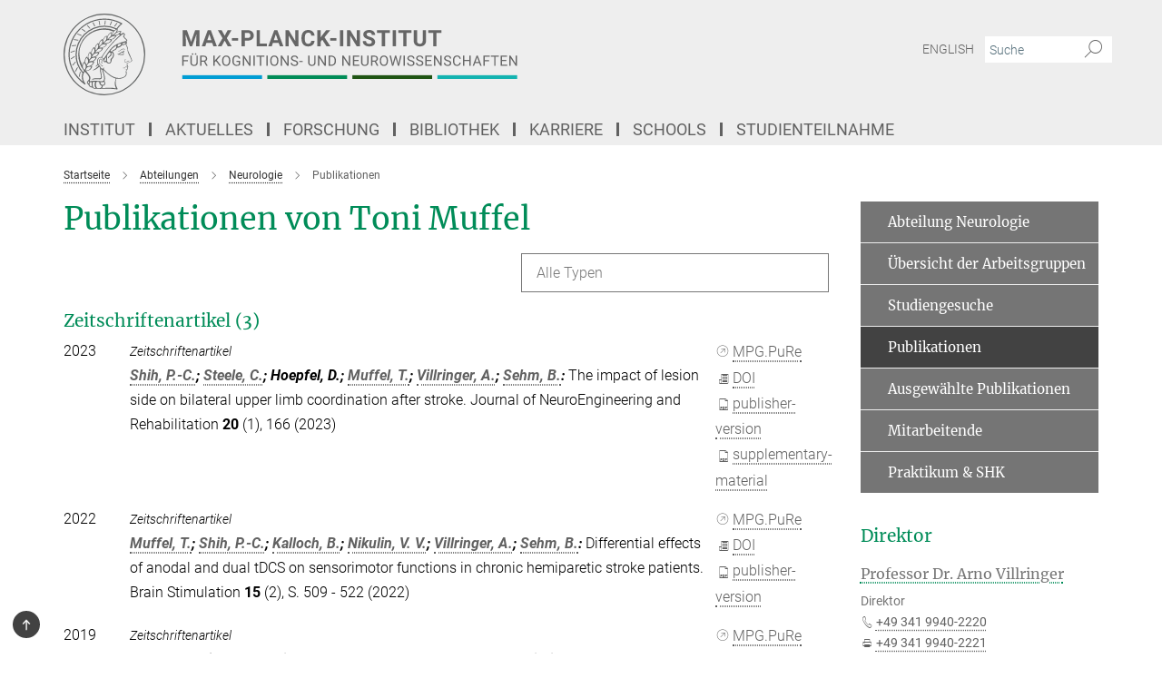

--- FILE ---
content_type: text/html; charset=utf-8
request_url: https://www.cbs.mpg.de/publication-search/14264?person=%2Fpersons%2Fresource%2Fpersons228063
body_size: 18215
content:
<!DOCTYPE html>
<html prefix="og: http://ogp.me/ns#" lang="de">
<head>
  <meta http-equiv="X-UA-Compatible" content="IE=edge">
  <meta content="width=device-width, initial-scale=1.0" name="viewport">
  <meta http-equiv="Content-Type" content="text/html; charset=utf-8"/>
  <title>Publikationen</title>
  
  <meta name="keywords" content="" /><meta name="description" content="" />
  <meta name="robots" content="nofollow" />

  
<meta property="og:title" content="Publikationen">
<meta property="og:description" content="">
<meta property="og:type" content="website">
<meta property="og:url" content="https://www.cbs.mpg.de/abteilungen/neurologie/publikationen">
<meta property="og:image" content="https://www.cbs.mpg.de/assets/og-logo-281c44f14f2114ed3fe50e666618ff96341055a2f8ce31aa0fd70471a30ca9ed.jpg">


  
  


  <meta name="msapplication-TileColor" content="#fff" />
<meta name="msapplication-square70x70logo" content="/assets/touch-icon-70x70-16c94b19254f9bb0c9f8e8747559f16c0a37fd015be1b4a30d7d1b03ed51f755.png" />
<meta name="msapplication-square150x150logo" content="/assets/touch-icon-150x150-3b1e0a32c3b2d24a1f1f18502efcb8f9e198bf2fc47e73c627d581ffae537142.png" />
<meta name="msapplication-wide310x150logo" content="/assets/touch-icon-310x150-067a0b4236ec2cdc70297273ab6bf1fc2dcf6cc556a62eab064bbfa4f5256461.png" />
<meta name="msapplication-square310x310logo" content="/assets/touch-icon-310x310-d33ffcdc109f9ad965a6892ec61d444da69646747bd88a4ce7fe3d3204c3bf0b.png" />
<link rel="apple-touch-icon" type="image/png" href="/assets/touch-icon-180x180-a3e396f9294afe6618861344bef35fc0075f9631fe80702eb259befcd682a42c.png" sizes="180x180">
<link rel="icon" type="image/png" href="/assets/touch-icon-32x32-143e3880a2e335e870552727a7f643a88be592ac74a53067012b5c0528002367.png" sizes="32x32">

  <link rel="preload" href="/assets/roboto-v20-latin-ext_latin_greek-ext_greek_cyrillic-ext_cyrillic-700-8d2872cf0efbd26ce09519f2ebe27fb09f148125cf65964890cc98562e8d7aa3.woff2" as="font" type="font/woff2" crossorigin="anonymous">
  
  
  
  <script>var ROOT_PATH = '/';var LANGUAGE = 'de';var PATH_TO_CMS = 'https://cbs.iedit.mpg.de';var INSTANCE_NAME = 'cbs';</script>
  
      <link rel="stylesheet" media="all" href="/assets/custom_gen/custom_cbs_responsive_live_gray-19a4e4ee4809f404124434f1be381cf937ee9e9dca7b1f7d9b7c885203270bf4.css" />
    <link rel="stylesheet" media="all" href="/assets/responsive/headerstylesheets/cbs-header-7c46bd1747b1ab9498bc3bd18bc514107397236c0f5641c92a84f2708c0c3460.css" />

<script>
  window.addEventListener("load", function() {
    var linkElement = document.createElement("link");
    linkElement.rel="stylesheet";
    linkElement.href="/assets/katex/katex-4c5cd0d7a0c68fd03f44bf90378c50838ac39ebc09d5f02a7a9169be65ab4d65.css";
    linkElement.media="all";
    document.head.appendChild(linkElement);
  });
</script>


  

  

  <script>
  if(!window.DCLGuard) {
    window.DCLGuard=true;
  }
</script>
<script type="module">
//<![CDATA[
document.body.addEventListener('Base',function(){  (function (global) {
    if (global.MpgApp && global.MpgApp.object) {
      global.MpgApp.object.id = +'14264';
    }
  }(window));
});
/*-=deferred=-*/
//]]>
</script>
  <link rel="canonical" href="https://www.cbs.mpg.de/abteilungen/neurologie/publikationen" />


  
  <meta name="csrf-param" content="authenticity_token" />
<meta name="csrf-token" content="z_ybim5wFamBnHNZStoqrqgrEDVE11mPfhQWNLCsWMpDhWr_ROoyDLwToqg6aWT31idME_kiLuVzJo1lyEQ19w" />
  <meta name="generator" content="JustRelate CX Cloud (www.justrelate.com)" />
  
  
      <link rel="alternate" hreflang="en" href="https://www.cbs.mpg.de/departments/neurology/publications" />
    <link rel="alternate" hreflang="de" href="https://www.cbs.mpg.de/abteilungen/neurologie/publikationen" />


  
    <script type="module" >
      window.allHash = { 'manifest':'/assets/manifest-04024382391bb910584145d8113cf35ef376b55d125bb4516cebeb14ce788597','responsive/modules/display_pubman_reference_counter':'/assets/responsive/modules/display_pubman_reference_counter-8150b81b51110bc3ec7a4dc03078feda26b48c0226aee02029ee6cf7d5a3b87e','responsive/modules/video_module':'/assets/responsive/modules/video_module-231e7a8449475283e1c1a0c7348d56fd29107c9b0d141c824f3bd51bb4f71c10','responsive/live/annual_report_overview':'/assets/responsive/live/annual_report_overview-f7e7c3f45d3666234c0259e10c56456d695ae3c2df7a7d60809b7c64ce52b732','responsive/live/annual_review_overview':'/assets/responsive/live/annual_review_overview-49341d85de5d249f2de9b520154d516e9b4390cbf17a523d5731934d3b9089ec','responsive/live/deferred-picture-loader':'/assets/responsive/live/deferred-picture-loader-088fb2b6bedef1b9972192d465bc79afd9cbe81cefd785b8f8698056aa04cf93','responsive/live/employee':'/assets/responsive/live/employee-ac8cd3e48754c26d9eaf9f9965ab06aca171804411f359cbccd54a69e89bc31c','responsive/live/employee_landing_page':'/assets/responsive/live/employee_landing_page-ac8cd3e48754c26d9eaf9f9965ab06aca171804411f359cbccd54a69e89bc31c','responsive/live/employee_search':'/assets/responsive/live/employee_search-47a41df3fc7a7dea603765ad3806515b07efaddd7cf02a8d9038bdce6fa548a1','responsive/live/event_overview':'/assets/responsive/live/event_overview-817c26c3dfe343bed2eddac7dd37b6638da92babec077a826fde45294ed63f3c','responsive/live/gallery_overview':'/assets/responsive/live/gallery_overview-459edb4dec983cc03e8658fafc1f9df7e9d1c78786c31d9864e109a04fde3be7','responsive/live/institute_page':'/assets/responsive/live/institute_page-03ec6d8aaec2eff8a6c1522f54abf44608299523f838fc7d14db1e68d8ec0c7a','responsive/live/institutes_map':'/assets/responsive/live/institutes_map-588c0307e4a797238ba50134c823708bd3d8d640157dc87cf24b592ecdbd874e','responsive/live/job_board':'/assets/responsive/live/job_board-0db2f3e92fdcd350960e469870b9bef95adc9b08e90418d17a0977ae0a9ec8fd','responsive/live/newsroom':'/assets/responsive/live/newsroom-c8be313dabf63d1ee1e51af14f32628f2c0b54a5ef41ce999b8bd024dc64cad2','responsive/live/organigramm':'/assets/responsive/live/organigramm-18444677e2dce6a3c2138ce8d4a01aca7e84b3ea9ffc175b801208634555d8ff','responsive/live/research_page':'/assets/responsive/live/research_page-c8be313dabf63d1ee1e51af14f32628f2c0b54a5ef41ce999b8bd024dc64cad2','responsive/live/science_gallery_overview':'/assets/responsive/live/science_gallery_overview-5c87ac26683fe2f4315159efefa651462b87429147b8f9504423742e6b7f7785','responsive/live/tabcard':'/assets/responsive/live/tabcard-be5f79406a0a3cc678ea330446a0c4edde31069050268b66ce75cfda3592da0d','live/advent_calendar':'/assets/live/advent_calendar-4ef7ec5654db2e7d38c778dc295aec19318d2c1afcbbf6ac4bfc2dde87c57f12','live/employee':'/assets/live/employee-fb8f504a3309f25dbdd8d3cf3d3f55c597964116d5af01a0ba720e7faa186337','live/employee_landing_page':'/assets/live/employee_landing_page-fb8f504a3309f25dbdd8d3cf3d3f55c597964116d5af01a0ba720e7faa186337','live/gallery_overview':'/assets/live/gallery_overview-18a0e0553dd83304038b0c94477d177e23b8b98bff7cb6dd36c7c99bf8082d12','live/podcast_page':'/assets/live/podcast_page-fe7023d277ed2b0b7a3228167181231631915515dcf603a33f35de7f4fd9566f','live/video_page':'/assets/live/video_page-62efab78e58bdfd4531ccfc9fe3601ea90abeb617a6de220c1d09250ba003d37','responsive/mpg_common/live/dropdown_list':'/assets/responsive/mpg_common/live/dropdown_list-71372d52518b3cb50132756313972768fdec1d4fa3ffa38e6655696fe2de5c0b','responsive/mpg_common/live/event_calendar':'/assets/responsive/mpg_common/live/event_calendar-719dd7e7333c7d65af04ddf8e2d244a2646b5f16d0d7f24f75b0bb8c334da6a5','responsive/mpg_common/live/event_registration':'/assets/responsive/mpg_common/live/event_registration-e6771dca098e37c2858ff2b690497f83a2808b6c642e3f4540e8587e1896c84e','responsive/mpg_common/live/expandable':'/assets/responsive/mpg_common/live/expandable-e2143bde3d53151b5ff7279eaab589f3fefb4fd31278ca9064fd6b83b38d5912','responsive/mpg_common/live/gallery_youtube_video':'/assets/responsive/mpg_common/live/gallery_youtube_video-b859711b59a5655b5fa2deb87bd0d137460341c3494a5df957f750c716970382','responsive/mpg_common/live/interactive_table':'/assets/responsive/mpg_common/live/interactive_table-bff65d6297e45592f8608cd64814fc8d23f62cb328a98b482419e4c25a31fdde','responsive/mpg_common/live/intersection-observer':'/assets/responsive/mpg_common/live/intersection-observer-9e55d6cf2aac1d0866ac8588334111b664e643e4e91b10c5cbb42315eb25d974','responsive/mpg_common/live/main_menu':'/assets/responsive/mpg_common/live/main_menu-43966868573e0e775be41cf218e0f15a6399cf3695eb4297bae55004451acada','responsive/mpg_common/live/news_publication_overview':'/assets/responsive/mpg_common/live/news_publication_overview-d1aae55c18bfd7cf46bad48f7392e51fc1b3a3b887bc6312a39e36eaa58936fa','responsive/mpg_common/live/reverse':'/assets/responsive/mpg_common/live/reverse-9d6a32ce7c0f41fbc5249f8919f9c7b76cacd71f216c9e6223c27560acf41c8b','responsive/mpg_common/live/shuffle':'/assets/responsive/mpg_common/live/shuffle-14b053c3d32d46209f0572a91d3240487cd520326247fc2f1c36ea4d3a6035eb','responsive/mpg_common/live/slick_lazyloader':'/assets/responsive/mpg_common/live/slick_lazyloader-ea2704816b84026f362aa3824fcd44450d54dffccb7fca3c853d2f830a5ce412','responsive/mpg_common/live/video':'/assets/responsive/mpg_common/live/video-55b7101b2ac2622a81eba0bdefd94b5c5ddf1476b01f4442c3b1ae855b274dcf','responsive/mpg_common/live/youtube_extension':'/assets/responsive/mpg_common/live/youtube_extension-2b42986b3cae60b7e4153221d501bc0953010efeadda844a2acdc05da907e90f','preview/_pdf_sorting':'/assets/preview/_pdf_sorting-8fa7fd1ef29207b6c9a940e5eca927c26157f93f2a9e78e21de2578e6e06edf0','preview/advent_calendar':'/assets/preview/advent_calendar-4ef7ec5654db2e7d38c778dc295aec19318d2c1afcbbf6ac4bfc2dde87c57f12','preview/annual_review_search':'/assets/preview/annual_review_search-8fa7fd1ef29207b6c9a940e5eca927c26157f93f2a9e78e21de2578e6e06edf0','preview/edit_overlays':'/assets/preview/edit_overlays-cef31afd41d708f542672cc748b72a6b62ed10df9ee0030c11a0892ae937db70','preview/employee':'/assets/preview/employee-fb8f504a3309f25dbdd8d3cf3d3f55c597964116d5af01a0ba720e7faa186337','preview/employee_landing_page':'/assets/preview/employee_landing_page-fb8f504a3309f25dbdd8d3cf3d3f55c597964116d5af01a0ba720e7faa186337','preview/gallery_overview':'/assets/preview/gallery_overview-ca27fbd8e436a0f15e28d60a0a4a5861f7f9817b9cb44cb36ae654ebe03eec2a','preview/lodash':'/assets/preview/lodash-01fbab736a95109fbe4e1857ce7958edc28a78059301871a97ed0459a73f92d2','preview/overlay':'/assets/preview/overlay-4b3006f01cc2a80c44064f57acfdb24229925bbf211ca5a5e202b0be8cd2e66e','preview/overlay_ajax_methods':'/assets/preview/overlay_ajax_methods-0cceedf969995341b0aeb5629069bf5117896d2b053822e99f527e733430de65','preview/pdf_overview':'/assets/preview/pdf_overview-8fa7fd1ef29207b6c9a940e5eca927c26157f93f2a9e78e21de2578e6e06edf0','preview/podcast_page':'/assets/preview/podcast_page-8b696f28fe17c5875ac647a54463d6cf4beda5fa758ba590dd50d4f7d11e02a0','preview/preview':'/assets/preview/preview-7d20d27ffa274bf0336cbf591613fbbffd4fa684d745614240e81e11118b65c2','preview/science_gallery_overview':'/assets/preview/science_gallery_overview-00600feadb223d3b4cb5432a27cc6bee695f2b95225cb9ecf2e9407660ebcc35','preview/video_page':'/assets/preview/video_page-5359db6cf01dcd5736c28abe7e77dabdb4c7caa77184713f32f731d158ced5a8','preview_manifest':'/assets/preview_manifest-04024382391bb910584145d8113cf35ef376b55d125bb4516cebeb14ce788597','editmarker':'/assets/editmarker-b8d0504e39fbfef0acc731ba771c770852ec660f0e5b8990b6d367aefa0d9b9c','live':'/assets/live-4aa8e228b0242df1d2d064070d3be572a1ad3e67fe8c70b092213a5236b38737','print':'/assets/print-08c7a83da7f03ca9674c285c1cc50a85f44241f0bcef84178df198c8e9805c3c','mpg_base':'/assets/mpg_base-161fbafcd07f5fc9b56051e8acd88e712c103faef08a887e51fdcf16814b7446','mpg_fouc':'/assets/mpg_fouc-e8a835d89f91cf9c99be7a651f3ca1d04175934511621130554eef6aa910482c','mpg_amd':'/assets/mpg_amd-7c9ab00ac1b3a8c78cac15f76b6d33ed50bb1347cea217b0848031018ef80c94','mpg_amd_bundle':'/assets/mpg_amd_bundle-932e0d098e1959a6b4654b199e4c02974ab670115222c010a0bcc14756fce071','responsive/friendlycaptcha/widget.module.min':'/assets/responsive/friendlycaptcha/widget.module.min-19cabfb2100ce6916acaa628a50895f333f8ffb6a12387af23054565ee2122f2','responsive/honeybadger.min':'/assets/responsive/honeybadger.min-213763a8258237e8c4d12f0dbd98d8a966023b02f7433c1a05c1bace6ef120ec','responsive_live':'/assets/responsive_live-d4b4a938cbf67a69dc6ba9767c95bb10486874f069e457abc2ad6f53c7126fac','katex/katex':'/assets/katex/katex-ca9d4097b1925d5d729e5c4c7ffcdb44112ba08c53e7183feb26afa6927cc4fd','responsive/tsmodules/cashew':'/assets/responsive/tsmodules/cashew-f2b3a6f988f933937212c2239a5008703225511ab19b4a6d6cbead2e9904ae21','responsive/tsmodules/datahandler':'/assets/responsive/tsmodules/datahandler-18b09253aa824ba684b48d41aea5edb6321851210404bdc3c47922c961181980','responsive/tsmodules/edit-menu':'/assets/responsive/tsmodules/edit-menu-ed8038730fbc4b64d700f28f3ccdcc8c33cc558e1182af3f37b6b4374a3ad3b6','responsive/tsmodules/edit':'/assets/responsive/tsmodules/edit-80ca9b5137f2eeb575e45f3ff1fd611effb73bd27d9f920d5f758c27a4212067','responsive/tsmodules/image-information':'/assets/responsive/tsmodules/image-information-2766379bd0ae7c612169084e5437d5662006eec54acbecba9f83ac8773ac20fa','responsive/tsmodules/languages':'/assets/responsive/tsmodules/languages-33d886fa0f8a758ac8817dfaf505c136d22e86a95988298f3b14cf46c870a586','responsive/tsmodules/menu':'/assets/responsive/tsmodules/menu-dc7cee42b20a68a887e06bb1979d6ecc601ff8dd361b80cc6a8190e33ab7f005','responsive/tsmodules/notify':'/assets/responsive/tsmodules/notify-44b67b61195156d3827af8dfd00797cd327f013dc404720659f2d3da19cf6f77','responsive/tsmodules/virtual-form':'/assets/responsive/tsmodules/virtual-form-31974440dbd9f79534149b9376a63b1f2e0b542abb5ba898e4fbaeef377d66ca' }
    </script>
    <script type="module">
//<![CDATA[
document.body.addEventListener('AMD',function(){    requirejs.config({
      waitSeconds:0,
      paths: allHash
    })
});
/*-=deferred=-*/
//]]>
</script></head>

 <body class="cbs publication_search green_page language-de" id="top">
  
  
  

<header class="navbar hero navigation-on-bottom">

  <div class="container remove-padding header-main-container">


    <div class="navbar-header">
        <a class="navbar-brand mpg-icon mpg-icon-logo language-de language-degray" aria-label="Logo Max-Planck-Institut für Kognitions- und Neurowissenschaften, zur Startseite" href="/de"></a>
    </div>

    <div class="lang-search">
      <div class="collapse navbar-collapse bs-navbar-collapse">
        <ul class="hidden-xs hidden-sm nav navbar-nav navbar-right navbar-meta">
          <li class="language-switcher-links">
            <li class="flag">
    <a class="icon_flag_en" href="/publication-search/14276?person=%2Fpersons%2Fresource%2Fpersons228063">English</a>
</li>


          </li>
          <li>
            <form class="navbar-form navbar-left search-field hidden-xs" role="search" action="/2519/suchergebnis" accept-charset="UTF-8" method="get">
  <div class="form-group noindex">
    <input class="form-control searchfield"
      name="searchfield"
      placeholder="Suche"
      value=""
      type="search"
      aria-label="Bitte geben Sie einen Suchbegriff ein."
    />
    <button class="btn btn-default searchbutton" aria-label="Suche">
      <i class="mpg-icon mpg-icon-search" role="img" aria-hidden="true"></i>
    </button>
  </div>
</form>
          </li>
          <li>
            
          </li>

        </ul>
      </div>
    </div>


    <div class="navbar-title-wrapper">

      <nav class="navbar navbar-default" aria-label="Hauptnavigation">
        <div class="navbar-header">
          <div class="visible-xs visible-sm">
            <button class="nav-btn navbar-toggle" type="button" data-toggle="collapse" data-target="#main-navigation-container" aria-haspopup="true" aria-expanded="false" aria-label="Hauptnavigations-Schalter">
              <svg width="40" height="40" viewBox="-25 -25 50 50">
                <circle cx="0" cy="0" r="25" fill="none"/>
                <rect class="burgerline-1" x="-15" y="-12" width="30" height="4" fill="black"/>
                <rect class="burgerline-2" x="-15" y="-2" width="30" height="4" fill="black"/>
                <rect class="burgerline-3" x="-15" y="8" width="30" height="4" fill="black"/>
              </svg>
            </button>
          </div>
        </div>

        <div class="collapse navbar-collapse js-navbar-collapse noindex" id="main-navigation-container">

          <div class="mobile-search-pwa-container">
            <div class="mobile-search-container">
              <form class="navbar-form navbar-left search-field visible-sm visible-xs mobile clearfix" role="search" action="/2519/suchergebnis" accept-charset="UTF-8" method="get">
  <div class="form-group noindex">
    <input class="form-control searchfield"
      name="searchfield"
      placeholder="Suche"
      value=""
      type="search"
      aria-label="Bitte geben Sie einen Suchbegriff ein."
    />
    <button class="btn btn-default searchbutton" aria-label="Suche">
      <i class="mpg-icon mpg-icon-search" role="img" aria-hidden="true"></i>
    </button>
  </div>
</form>
            </div>
              
          </div>

          
            <ul class="nav navbar-nav col-xs-12" id="main_nav" data-timestamp="2025-10-13T11:39:27.734Z">
<li class="dropdown mega-dropdown clearfix" tabindex="0" data-positioning="3">
<a class="main-navi-item dropdown-toggle undefined" id="Root-de.0">Institut<span class="arrow-dock"></span></a><a class="dropdown-toggle visible-xs visible-sm" data-no-bs-toggle="dropdown" role="button" aria-expanded="false" aria-controls="flyout-Root-de.0"><span class="mpg-icon mpg-icon-down2"></span></a><ul id="flyout-Root-de.0" class="col-xs-12 dropdown-menu  mega-dropdown-menu row">
<li class="col-xs-12 col-sm-4 menu-column"><ul class="main"><li class="dropdown-title">
<a href="/institut" id="Root-de.0.0.0">Über das Institut</a><ul>
<li><a href="/institut/organisation/uebersicht-und-struktur" id="Root-de.0.0.0.0">• Übersicht und Struktur</a></li>
<li><a href="/institut/organisation/leitung" id="Root-de.0.0.0.1">• Leitung</a></li>
<li><a href="/mitarbeitende" id="Root-de.0.0.0.2">• Mitarbeitende</a></li>
<li><a href="/service" id="Root-de.0.0.0.3">• Serviceeinheiten</a></li>
<li><a href="/beauftragte-personen" id="Root-de.0.0.0.4">• Beauftragte Personen</a></li>
<li><a href="/de/login-international-office" id="Root-de.0.0.0.5">• International Office</a></li>
</ul>
</li></ul></li>
<li class="col-xs-12 col-sm-4 menu-column"><ul class="main">
<li class="dropdown-title">
<a href="/institut/anreise" id="Root-de.0.1.0">Anreise</a><ul>
<li><a href="/institut/anreise/institut" id="Root-de.0.1.0.0">• Institut</a></li>
<li><a href="/institut/anreise/meg-gruppe" id="Root-de.0.1.0.1">• MEG-Gruppe</a></li>
<li><a href="/institut/anreise/tagesklinik" id="Root-de.0.1.0.2">• Tagesklinik</a></li>
</ul>
</li>
<li class="dropdown-title"><a href="/institut/gebaeude" id="Root-de.0.1.1">Gebäude</a></li>
<li class="dropdown-title"><a href="/institut/geschichte-und-profil" id="Root-de.0.1.2">Geschichte und Profil</a></li>
</ul></li>
<li class="col-xs-12 col-sm-4 menu-column"><ul class="main">
<li class="dropdown-title"><a href="/institut/technische-ausstattung" id="Root-de.0.2.0">Technische Ausstattung</a></li>
<li class="dropdown-title"><a href="/institut/software" id="Root-de.0.2.1">Software</a></li>
<li class="dropdown-title"><a href="/institut/pontius-stiftung" id="Root-de.0.2.2">Pontius-Stiftung</a></li>
</ul></li>
</ul>
</li>
<li class="dropdown mega-dropdown clearfix" tabindex="0" data-positioning="3">
<a class="main-navi-item dropdown-toggle undefined" id="Root-de.1"> Aktuelles<span class="arrow-dock"></span></a><a class="dropdown-toggle visible-xs visible-sm" data-no-bs-toggle="dropdown" role="button" aria-expanded="false" aria-controls="flyout-Root-de.1"><span class="mpg-icon mpg-icon-down2"></span></a><ul id="flyout-Root-de.1" class="col-xs-12 dropdown-menu  mega-dropdown-menu row">
<li class="col-xs-12 col-sm-4 menu-column"><ul class="main"><li class="dropdown-title">
<a href="/aktuelles/presse-und-oeffentlichkeitsarbeit" id="Root-de.1.0.0">Presse</a><ul><li><a href="/aktuelles/presse-und-oeffentlichkeitsarbeit/pressemeldungen" id="Root-de.1.0.0.0">• Pressemeldungen</a></li></ul>
</li></ul></li>
<li class="col-xs-12 col-sm-4 menu-column"><ul class="main"><li class="dropdown-title">
<a href="/wissenschaft-fuer-alle" id="Root-de.1.1.0">Wissenschaft für alle</a><ul>
<li><a href="/institut/forschung" id="Root-de.1.1.0.0">• Einblicke in unsere Forschung</a></li>
<li><a href="/schulportal" id="Root-de.1.1.0.1">• Schulportal</a></li>
<li><a href="/institut/forschungsberichte" id="Root-de.1.1.0.2">• Forschungsberichte</a></li>
<li><a href="/wissenschaft-fuer-alle/jahresberichte-kinderstudien" id="Root-de.1.1.0.3">• Jahresberichte – Labor für Kindersprachforschung</a></li>
<li><a href="/institut/publikationen" id="Root-de.1.1.0.4">• Publikationen</a></li>
<li><a href="/institut/jahrbuchbeitraege" id="Root-de.1.1.0.5">• Jahrbuch</a></li>
<li><a href="/aktuelles/presse-und-oeffentlichkeitsarbeit/max-planck-forschung" id="Root-de.1.1.0.6">• MaxPlanckForschung</a></li>
</ul>
</li></ul></li>
<li class="col-xs-12 col-sm-4 menu-column"><ul class="main">
<li class="dropdown-title"><a href="/aktuelles/veranstaltungen" id="Root-de.1.2.0">Veranstaltungen</a></li>
<li class="dropdown-title"><a href="/aktuelles/studienteilnahme" id="Root-de.1.2.1">Studienteilnahme</a></li>
</ul></li>
</ul>
</li>
<li class="dropdown mega-dropdown clearfix" tabindex="0" data-positioning="3">
<a class="main-navi-item dropdown-toggle undefined" id="Root-de.2">Forschung<span class="arrow-dock"></span></a><a class="dropdown-toggle visible-xs visible-sm" data-no-bs-toggle="dropdown" role="button" aria-expanded="false" aria-controls="flyout-Root-de.2"><span class="mpg-icon mpg-icon-down2"></span></a><ul id="flyout-Root-de.2" class="col-xs-12 dropdown-menu  mega-dropdown-menu row">
<li class="col-xs-12 col-sm-4 menu-column"><ul class="main">
<li class="dropdown-title">
<a href="/abteilungen" id="Root-de.2.0.0">Abteilungen</a><ul>
<li><a href="/abteilungen/neuropsychologie" id="Root-de.2.0.0.0">• Neuropsychologie</a></li>
<li><a href="/abteilungen/neurologie" id="Root-de.2.0.0.1">• Neurologie</a></li>
<li><a href="/abteilungen/neurophysik" id="Root-de.2.0.0.2">• Neurophysik</a></li>
<li><a href="/abteilungen/psychologie" id="Root-de.2.0.0.3">• Psychologie</a></li>
</ul>
</li>
<li class="dropdown-title"><a href="/ehemalige-abteilungen" id="Root-de.2.0.1">Ehemalige Abteilungen</a></li>
</ul></li>
<li class="col-xs-12 col-sm-4 menu-column"><ul class="main">
<li class="dropdown-title">
<a href="/selbststaendige-forschungsgruppen" id="Root-de.2.1.0">Selbstständige Forschungsgruppen</a><ul>
<li><a href="/selbststaendige-forschungsgruppen/fruehkindliche-lernentwicklung" id="Root-de.2.1.0.0">• Frühkindliche Lernentwicklung</a></li>
<li><a href="/selbststaendige-forschungsgruppen/kognition-und-plastizitaet" id="Root-de.2.1.0.1">• Kognition und Plastizität</a></li>
<li><a href="/selbststaendige-forschungsgruppen/lmfg-kognitive-neurogenetik" id="Root-de.2.1.0.2">• Kognitive Neurogenetik</a></li>
<li><a href="/selbststaendige-forschungsgruppen/fruehe-kognitive-entwicklung" id="Root-de.2.1.0.3">• Meilensteine früher kognitiver Entwicklung</a></li>
<li><a href="/neurophysik/mri-biophysics" id="Root-de.2.1.0.4">• MRI Biophysics</a></li>
<li><a href="/psychologie/neural-computation" id="Root-de.2.1.0.5">• Neural Computation</a></li>
<li><a href="/selbststaendige-forschungsgruppen/schmerzwahrnehmung" id="Root-de.2.1.0.6">• Schmerzwahrnehmung</a></li>
<li><a href="/selbststaendige-forschungsgruppen/sprachzyklen" id="Root-de.2.1.0.7">• Sprachzyklen</a></li>
<li><a href="/selbststaendige-forschungsgruppen/visuelle-wahrnehmung-und-computational-cognition" id="Root-de.2.1.0.8">• Visuelle Wahrnehmung und computergestützte Kognitionsforschung</a></li>
</ul>
</li>
<li class="dropdown-title"><a href="/ehemalige-gruppen" id="Root-de.2.1.1">Ehemalige Gruppen</a></li>
</ul></li>
<li class="col-xs-12 col-sm-4 menu-column"><ul class="main">
<li class="dropdown-title">
<a href="/methoden-und-entwicklungsgruppen" id="Root-de.2.2.0">Methoden- und Entwicklungsgruppen</a><ul>
<li><a href="/methoden-und-entwicklungsgruppen/magnetresonanztomographie" id="Root-de.2.2.0.0">• Magnetresonanztomographie</a></li>
<li><a href="/methoden-und-entwicklungsgruppen/brain-networks" id="Root-de.2.2.0.1">• Brain Networks</a></li>
<li><a href="/methoden-und-entwicklungsgruppen/neuronale-datenwissenschaft-und-statistisches-rechnen" id="Root-de.2.2.0.2">• Neuronale Datenwissenschaft und statistisches Rechnen</a></li>
<li><a href="/methoden-und-entwicklungsgruppen/datenbanken-und-edv" id="Root-de.2.2.0.3">• Datenbanken und EDV</a></li>
</ul>
</li>
<li class="dropdown-title">
<a href="/1023470/cross-departmental-research-areas" id="Root-de.2.2.1">Institutsweite Kooperationen</a><ul>
<li><a href="/de/cbs-coconut" id="Root-de.2.2.1.0">• CBS CoCoNUT</a></li>
<li><a href="/de/cbs-green-team" id="Root-de.2.2.1.1">• CBS Green Team</a></li>
<li><a href="/de/cbs-open-science" id="Root-de.2.2.1.2">• CBS Open Science</a></li>
<li><a href="/promovierendenvertretung" id="Root-de.2.2.1.3">• Promovierendenvertretung</a></li>
</ul>
</li>
</ul></li>
</ul>
</li>
<li class="dropdown mega-dropdown clearfix" tabindex="0" data-positioning="3">
<a class="main-navi-item dropdown-toggle undefined" id="Root-de.3"> Bibliothek<span class="arrow-dock"></span></a><a class="dropdown-toggle visible-xs visible-sm" data-no-bs-toggle="dropdown" role="button" aria-expanded="false" aria-controls="flyout-Root-de.3"><span class="mpg-icon mpg-icon-down2"></span></a><ul id="flyout-Root-de.3" class="col-xs-12 dropdown-menu  mega-dropdown-menu row">
<li class="col-xs-12 col-sm-4 menu-column"><ul class="main">
<li class="dropdown-title"><a href="/bibliothek" id="Root-de.3.0.0"> Über die Bibliothek</a></li>
<li class="dropdown-title"><a href="/bibliothek/kontakt" id="Root-de.3.0.1">Kontakt</a></li>
</ul></li>
<li class="col-xs-12 col-sm-4 menu-column"><ul class="main">
<li class="dropdown-title"><a href="/bibliothek/ressourcen" id="Root-de.3.1.0">Ressourcen</a></li>
<li class="dropdown-title"><a href="/bibliothek/service" id="Root-de.3.1.1">Service</a></li>
</ul></li>
<li class="col-xs-12 col-sm-4 menu-column"><ul class="main"><li class="dropdown-title"><a href="/bibliothek/publikationen" id="Root-de.3.2.0">Publikationen</a></li></ul></li>
</ul>
</li>
<li class="dropdown mega-dropdown clearfix" tabindex="0" data-positioning="3">
<a class="main-navi-item dropdown-toggle undefined" id="Root-de.4">Karriere<span class="arrow-dock"></span></a><a class="dropdown-toggle visible-xs visible-sm" data-no-bs-toggle="dropdown" role="button" aria-expanded="false" aria-controls="flyout-Root-de.4"><span class="mpg-icon mpg-icon-down2"></span></a><ul id="flyout-Root-de.4" class="col-xs-12 dropdown-menu  mega-dropdown-menu row">
<li class="col-xs-12 col-sm-4 menu-column"><ul class="main"><li class="dropdown-title">
<a href="/chancengleichheit" id="Root-de.4.0.0">Chancengleichheit</a><ul>
<li><a href="/chancengleichheit/vereinbarkeit" id="Root-de.4.0.0.0">• Vereinbarkeit</a></li>
<li><a href="/chancengleichheit/foerderung" id="Root-de.4.0.0.1">• Förderung</a></li>
<li><a href="/chancengleichheit/mentoring" id="Root-de.4.0.0.2">• Mentoring</a></li>
<li><a href="/chancengleichheit/interkulturell" id="Root-de.4.0.0.3">• Interkulturell</a></li>
</ul>
</li></ul></li>
<li class="col-xs-12 col-sm-4 menu-column"><ul class="main">
<li class="dropdown-title">
<a href="/stellenmarkt" id="Root-de.4.1.0">Stellenmarkt</a><ul>
<li><a href="/stellenmarkt/stellenangebote" id="Root-de.4.1.0.0">• Stellenangebote</a></li>
<li><a href="/stellenmarkt/bewerbungsportal" id="Root-de.4.1.0.1">• Bewerbungsportal</a></li>
</ul>
</li>
<li class="dropdown-title"><a href="/login-international-office" id="Root-de.4.1.1">International Office</a></li>
<li class="dropdown-title"><a href="/komitee-fuer-vielfalt-inklusion" id="Root-de.4.1.2">Komitee für Vielfalt &amp; Inklusion</a></li>
</ul></li>
<li class="col-xs-12 col-sm-4 menu-column"><ul class="main">
<li class="dropdown-title"><a href="/karriere/freiwillige-wissenschaftliche-jahr" id="Root-de.4.2.0">Freiw. Wissenschaftliches Jahr</a></li>
<li class="dropdown-title"><a href="/karriere/studentische-hilfskraft" id="Root-de.4.2.1">Studentische Hilfskraft</a></li>
<li class="dropdown-title"><a href="/karriere/praktika" id="Root-de.4.2.2">Praktika</a></li>
<li class="dropdown-title"><a href="/karriere/diplom-master-und-doktorarbeiten" id="Root-de.4.2.3">Diplom-, Master- und Doktorarbeiten</a></li>
<li class="dropdown-title"><a class="external" href="http://www.max-planck-innovation.de/" target="_blank" id="Root-de.4.2.4">Max-Planck-Innovation</a></li>
</ul></li>
</ul>
</li>
<li class="dropdown mega-dropdown clearfix" tabindex="0" data-positioning="3">
<a class="main-navi-item dropdown-toggle undefined" id="Root-de.5">Schools<span class="arrow-dock"></span></a><a class="dropdown-toggle visible-xs visible-sm" data-no-bs-toggle="dropdown" role="button" aria-expanded="false" aria-controls="flyout-Root-de.5"><span class="mpg-icon mpg-icon-down2"></span></a><ul id="flyout-Root-de.5" class="col-xs-12 dropdown-menu  mega-dropdown-menu row">
<li class="col-xs-12 col-sm-4 menu-column"><ul class="main">
<li class="dropdown-title"><a class="external" href="https://imprs-coni.mpg.de/" target="_blank" id="Root-de.5.0.0">IMPRS CoNI</a></li>
<li class="dropdown-title"><a class="external" href="https://imprs-neurocom.mpg.de" target="_blank" id="Root-de.5.0.1">IMPRS NeuroCom</a></li>
</ul></li>
<li class="col-xs-12 col-sm-4 menu-column"><ul class="main"><li class="dropdown-title"><a class="external" href="https://www.maxplanckschools.de/de/cognition" target="_blank" id="Root-de.5.1.0">MPS COG</a></li></ul></li>
<li class="col-xs-12 col-sm-4 menu-column">
</ul>
</li>
<li class="dropdown mega-dropdown clearfix" tabindex="0" data-positioning="0"><a class="main-navi-item dropdown-toggle undefined" id="Root-de.6" href="/aktuelles/studienteilnahme"> Studienteilnahme<span></span></a></li>
</ul>

          <div class="text-center language-switcher visible-xs visible-sm">
            <li class="flag">
    <a class="icon_flag_en" href="/publication-search/14276?person=%2Fpersons%2Fresource%2Fpersons228063">English</a>
</li>


          </div>
        </div>
      </nav>
    </div>
  </div>
</header>

<header class="container-full-width visible-print-block">
  <div class="container">
    <div class="row">
      <div class="col-xs-12">
        <div class="content">
              <span class="mpg-icon mpg-icon-logo custom-print-header language-de">
                Max-Planck-Institut für Kognitions- und Neurowissenschaften
              </span>
        </div>
      </div>
    </div>
  </div>
</header>

<script type="module">
//<![CDATA[
document.body.addEventListener('Base',function(){  var mainMenu;
  if(typeof MpgCommon != "undefined") {
    mainMenu = new MpgCommon.MainMenu();
  }
});
/*-=deferred=-*/
//]]>
</script>
  
  <div id="page_content">
    
  <div class="container content-wrapper">
    <div class="row">
      <main>
        <article class="col-md-9  ">
          <div class="content py-0">
            <div class="noindex">
  <nav class="hidden-print" aria-label="Breadcrumb">
    <ol class="breadcrumb clearfix" vocab="http://schema.org/" typeof="BreadcrumbList">

          <li class="breadcrumb-item" property="itemListElement" typeof="ListItem">
            <a property="item"
               typeof="WebPage"
               href="/de"
               class=""
               title="">
              <span property="name">Startseite</span>
            </a>
            <meta property="position" content="1">
          </li>
          <li class="breadcrumb-item" property="itemListElement" typeof="ListItem">
            <a property="item"
               typeof="WebPage"
               href="/abteilungen"
               class=""
               title="">
              <span property="name">Abteilungen</span>
            </a>
            <meta property="position" content="2">
          </li>
          <li class="breadcrumb-item" property="itemListElement" typeof="ListItem">
            <a property="item"
               typeof="WebPage"
               href="/abteilungen/neurologie"
               class=""
               title="">
              <span property="name">Neurologie</span>
            </a>
            <meta property="position" content="3">
          </li>
      <li class="breadcrumb-item active" property="itemListElement" typeof="ListItem" aria-current="page">
        <span property="name">Publikationen</span>
        <meta property="position" content="4">
      </li>
    </ol>
  </nav>
</div>


          </div>
          

<div class="content">
  <h1>Publikationen von Toni Muffel</h1>

  <div id="new_search_button" class="clearfix">
    
  </div>
    <div id="publication_dropdown_lists" class="clearfix">
  <div class="dropdown_list large">
    <div class="selected_date show_next">Alle Typen</div>
    <ul class="select dropdown-menu select_hidden">
        <li><a rel="nofollow" href="/publication-search/14264?deactivate_global_blacklist=false&page=1&person=%2Fpersons%2Fresource%2Fpersons228063#article">Zeitschriftenartikel (3)</a></li>
        <li><a rel="nofollow" href="/publication-search/14264?deactivate_global_blacklist=false&page=1&person=%2Fpersons%2Fresource%2Fpersons228063#poster">Poster (2)</a></li>
        <li><a rel="nofollow" href="/publication-search/14264?deactivate_global_blacklist=false&page=1&person=%2Fpersons%2Fresource%2Fpersons228063#courseware_lecture">Lehrmaterial (9)</a></li>
        <li><a rel="nofollow" href="/publication-search/14264?deactivate_global_blacklist=false&page=1&person=%2Fpersons%2Fresource%2Fpersons228063#thesis-master">Hochschulschrift - Master (2)</a></li>
    </ul>
  </div>
</div>


      <h3><a name="article">Zeitschriftenartikel (3)</a></h3>
  <div class="publication_list">
      <div class="publication_in_list row">
        <div class="publication_index col-xs-12 col-sm-1">2023</div>
        <div class="col-xs-12 publication_container no-gutters col-sm-11">
          <div class="publication_in_list_content col-xs-12 col-sm-10">
            <small><i>Zeitschriftenartikel</i></small>
            <div><span class="authors expandable_pubman"><span class="names"><a rel="nofollow" href="/publication-search/14264?person=%2Fpersons%2Fresource%2Fpersons185210">Shih, P.-C.</a>; <a rel="nofollow" href="/publication-search/14264?person=%2Fpersons%2Fresource%2Fpersons81144">Steele, C.</a>; Hoepfel, D.; <a rel="nofollow" href="/publication-search/14264?person=%2Fpersons%2Fresource%2Fpersons228063">Muffel, T.</a>; <a rel="nofollow" href="/publication-search/14264?person=%2Fpersons%2Fresource%2Fpersons20065">Villringer, A.</a>; <a rel="nofollow" href="/publication-search/14264?person=%2Fpersons%2Fresource%2Fpersons19994">Sehm, B.</a></span><span class="colon">: </span></span> The impact of lesion side on bilateral upper limb coordination after stroke. Journal of NeuroEngineering and Rehabilitation <span class="cond-bold">20</span> (1), 166 (2023)</div>
          </div>
          <div class="publication_links col-xs-12 col-sm-2"><div class="options">
  <div class="publication_link">
    <a class="pubman" target="_blank" rel="nofollow" href="https://pure.mpg.de/pubman/faces/ViewItemFullPage.jsp?itemId=item_3557786"><i class="external"></i>MPG.PuRe</a>
  </div>
  <div class="publication_link"><a class="doi" target="_blank" rel="nofollow" href="https://dx.doi.org/10.1186/s12984-023-01288-4"><i class="mpg-icon mpg-icon-news"></i>DOI</a></div>
    <div class="publication_link"><a class="pdf" target="_blank" rel="nofollow" href="https://pure.mpg.de/pubman/item/item_3557786_5/component/file_3557787/Shih_2023.pdf?mode=download"><i class="mpg-icon mpg-icon-pdf"></i>publisher-version</a></div>
    <div class="publication_link"><a class="pdf" target="_blank" rel="nofollow" href="https://pure.mpg.de/pubman/item/item_3557786_5/component/file_3588789/Shih_2023_Suppl.pdf?mode=download"><i class="mpg-icon mpg-icon-pdf"></i>supplementary-material</a></div>
</div>
</div>
        </div>
      </div>
      <div class="publication_in_list row">
        <div class="publication_index col-xs-12 col-sm-1">2022</div>
        <div class="col-xs-12 publication_container no-gutters col-sm-11">
          <div class="publication_in_list_content col-xs-12 col-sm-10">
            <small><i>Zeitschriftenartikel</i></small>
            <div><span class="authors expandable_pubman"><span class="names"><a rel="nofollow" href="/publication-search/14264?person=%2Fpersons%2Fresource%2Fpersons228063">Muffel, T.</a>; <a rel="nofollow" href="/publication-search/14264?person=%2Fpersons%2Fresource%2Fpersons185210">Shih, P.-C.</a>; <a rel="nofollow" href="/publication-search/14264?person=%2Fpersons%2Fresource%2Fpersons191767">Kalloch, B.</a>; <a rel="nofollow" href="/publication-search/14264?person=%2Fpersons%2Fresource%2Fpersons201758">Nikulin, V. V.</a>; <a rel="nofollow" href="/publication-search/14264?person=%2Fpersons%2Fresource%2Fpersons20065">Villringer, A.</a>; <a rel="nofollow" href="/publication-search/14264?person=%2Fpersons%2Fresource%2Fpersons19994">Sehm, B.</a></span><span class="colon">: </span></span> Differential effects of anodal and dual tDCS on sensorimotor functions in chronic hemiparetic stroke patients. Brain Stimulation <span class="cond-bold">15</span> (2), S. 509 - 522 (2022)</div>
          </div>
          <div class="publication_links col-xs-12 col-sm-2"><div class="options">
  <div class="publication_link">
    <a class="pubman" target="_blank" rel="nofollow" href="https://pure.mpg.de/pubman/faces/ViewItemFullPage.jsp?itemId=item_3372932"><i class="external"></i>MPG.PuRe</a>
  </div>
  <div class="publication_link"><a class="doi" target="_blank" rel="nofollow" href="https://dx.doi.org/10.1016/j.brs.2022.02.013"><i class="mpg-icon mpg-icon-news"></i>DOI</a></div>
    <div class="publication_link"><a class="pdf" target="_blank" rel="nofollow" href="https://pure.mpg.de/pubman/item/item_3372932_9/component/file_3372933/Muffel_2022.pdf?mode=download"><i class="mpg-icon mpg-icon-pdf"></i>publisher-version</a></div>
</div>
</div>
        </div>
      </div>
      <div class="publication_in_list row">
        <div class="publication_index col-xs-12 col-sm-1">2019</div>
        <div class="col-xs-12 publication_container no-gutters col-sm-11">
          <div class="publication_in_list_content col-xs-12 col-sm-10">
            <small><i>Zeitschriftenartikel</i></small>
            <div><span class="authors expandable_pubman"><span class="names"><a rel="nofollow" href="/publication-search/14264?person=%2Fpersons%2Fresource%2Fpersons228063">Muffel, T.</a>; Kirsch, F.; <a rel="nofollow" href="/publication-search/14264?person=%2Fpersons%2Fresource%2Fpersons185210">Shih, P.-C.</a>; <a rel="nofollow" href="/publication-search/14264?person=%2Fpersons%2Fresource%2Fpersons191767">Kalloch, B.</a>; Schaumberg, S.; <a rel="nofollow" href="/publication-search/14264?person=%2Fpersons%2Fresource%2Fpersons20065">Villringer, A.</a>; <a rel="nofollow" href="/publication-search/14264?person=%2Fpersons%2Fresource%2Fpersons19994">Sehm, B.</a></span><span class="colon">: </span></span> Anodal transcranial direct current stimulation over S1 differentially modulates proprioceptive accuracy in young and old adults. Frontiers in Aging Neuroscience <span class="cond-bold">11</span>, 264 (2019)</div>
          </div>
          <div class="publication_links col-xs-12 col-sm-2"><div class="options">
  <div class="publication_link">
    <a class="pubman" target="_blank" rel="nofollow" href="https://pure.mpg.de/pubman/faces/ViewItemFullPage.jsp?itemId=item_3166681"><i class="external"></i>MPG.PuRe</a>
  </div>
  <div class="publication_link"><a class="doi" target="_blank" rel="nofollow" href="https://dx.doi.org/10.3389/fnagi.2019.00264"><i class="mpg-icon mpg-icon-news"></i>DOI</a></div>
    <div class="publication_link"><a class="pdf" target="_blank" rel="nofollow" href="https://pure.mpg.de/pubman/item/item_3166681_7/component/file_3171802/Muffel_2019.pdf?mode=download"><i class="mpg-icon mpg-icon-pdf"></i>publisher-version</a></div>
</div>
</div>
        </div>
      </div>
  </div>
  <h3><a name="poster">Poster (2)</a></h3>
  <div class="publication_list">
      <div class="publication_in_list row">
        <div class="publication_index col-xs-12 col-sm-1">2023</div>
        <div class="col-xs-12 publication_container no-gutters col-sm-11">
          <div class="publication_in_list_content col-xs-12 col-sm-10">
            <small><i>Poster</i></small>
            <div><span class="authors expandable_pubman"><span class="names">Salami, H.; <a rel="nofollow" href="/publication-search/14264?person=%2Fpersons%2Fresource%2Fpersons228063">Muffel, T.</a>; Serhan, Y.; <a rel="nofollow" href="/publication-search/14264?person=%2Fpersons%2Fresource%2Fpersons191767">Kalloch, B.</a>; Hertz, U.; Darawshy, S.; <a rel="nofollow" href="/publication-search/14264?person=%2Fpersons%2Fresource%2Fpersons20065">Villringer, A.</a>; <a rel="nofollow" href="/publication-search/14264?person=%2Fpersons%2Fresource%2Fpersons19994">Sehm, B.</a>; <a rel="nofollow" href="/publication-search/14264?person=%2Fpersons%2Fresource%2Fpersons104773">Ovadia-Caro, S.</a></span><span class="colon">: </span></span> Bilateral M1 stimulation causes global segregation of the sensorimotor network. 29th Annual Meeting of the Organization for Human Brain Mapping (OHBM), Montréal, QC, Canada (2023)</div>
          </div>
          <div class="publication_links col-xs-12 col-sm-2"><div class="options">
  <div class="publication_link">
    <a class="pubman" target="_blank" rel="nofollow" href="https://pure.mpg.de/pubman/faces/ViewItemFullPage.jsp?itemId=item_3550194"><i class="external"></i>MPG.PuRe</a>
  </div>
  
</div>
</div>
        </div>
      </div>
      <div class="publication_in_list row">
        <div class="publication_index col-xs-12 col-sm-1">2019</div>
        <div class="col-xs-12 publication_container no-gutters col-sm-11">
          <div class="publication_in_list_content col-xs-12 col-sm-10">
            <small><i>Poster</i></small>
            <div><span class="authors expandable_pubman"><span class="names"><a rel="nofollow" href="/publication-search/14264?person=%2Fpersons%2Fresource%2Fpersons228063">Muffel, T.</a>; <a rel="nofollow" href="/publication-search/14264?person=%2Fpersons%2Fresource%2Fpersons185210">Shih, P.-C.</a>; Kirsch , F.; <a rel="nofollow" href="/publication-search/14264?person=%2Fpersons%2Fresource%2Fpersons191767">Kalloch, B.</a>; <a rel="nofollow" href="/publication-search/14264?person=%2Fpersons%2Fresource%2Fpersons201758">Nikulin, V. V.</a>; <a rel="nofollow" href="/publication-search/14264?person=%2Fpersons%2Fresource%2Fpersons20065">Villringer, A.</a>; <a rel="nofollow" href="/publication-search/14264?person=%2Fpersons%2Fresource%2Fpersons19994">Sehm, B.</a></span><span class="colon">: </span></span> Effects of unilateral and bilateral tDCS over M1 on the kinematics of sensorimotor function in chronic stroke patients. Neuroscience 2019 – 49th Annual Meeting of the Society for Neuroscience (SfN) , Chicago, IL (2019)</div>
          </div>
          <div class="publication_links col-xs-12 col-sm-2"><div class="options">
  <div class="publication_link">
    <a class="pubman" target="_blank" rel="nofollow" href="https://pure.mpg.de/pubman/faces/ViewItemFullPage.jsp?itemId=item_3204429"><i class="external"></i>MPG.PuRe</a>
  </div>
  
</div>
</div>
        </div>
      </div>
  </div>
  <h3><a name="courseware_lecture">Lehrmaterial (9)</a></h3>
  <div class="publication_list">
      <div class="publication_in_list row">
        <div class="publication_index col-xs-12 col-sm-1">2019</div>
        <div class="col-xs-12 publication_container no-gutters col-sm-11">
          <div class="publication_in_list_content col-xs-12 col-sm-10">
            <small><i>Lehrmaterial</i></small>
            <div>Good scientific practice & research methods. Vorlesung: Seminar, Department of Education and Psychology, FU Berlin, Germany, 17. Oktober 2019 - 12. Dezember 2019</div>
          </div>
          <div class="publication_links col-xs-12 col-sm-2"><div class="options">
  <div class="publication_link">
    <a class="pubman" target="_blank" rel="nofollow" href="https://pure.mpg.de/pubman/faces/ViewItemFullPage.jsp?itemId=item_3166696"><i class="external"></i>MPG.PuRe</a>
  </div>
  
</div>
</div>
        </div>
      </div>
      <div class="publication_in_list row">
        <div class="publication_index col-xs-12 col-sm-1"></div>
        <div class="col-xs-12 publication_container no-gutters col-sm-11">
          <div class="publication_in_list_content col-xs-12 col-sm-10">
            <small><i>Lehrmaterial</i></small>
            <div>Sustainable time management. Vorlesung: Seminar, Humboldt University Berlin, Germany, 28. Mai 2019</div>
          </div>
          <div class="publication_links col-xs-12 col-sm-2"><div class="options">
  <div class="publication_link">
    <a class="pubman" target="_blank" rel="nofollow" href="https://pure.mpg.de/pubman/faces/ViewItemFullPage.jsp?itemId=item_3166682"><i class="external"></i>MPG.PuRe</a>
  </div>
  
</div>
</div>
        </div>
      </div>
      <div class="publication_in_list row">
        <div class="publication_index col-xs-12 col-sm-1"></div>
        <div class="col-xs-12 publication_container no-gutters col-sm-11">
          <div class="publication_in_list_content col-xs-12 col-sm-10">
            <small><i>Lehrmaterial</i></small>
            <div>Scientific writing: Basics for beginners. Vorlesung: Seminar, Department of Education and Psychology, FU Berlin, Germany, 09. Mai 2019</div>
          </div>
          <div class="publication_links col-xs-12 col-sm-2"><div class="options">
  <div class="publication_link">
    <a class="pubman" target="_blank" rel="nofollow" href="https://pure.mpg.de/pubman/faces/ViewItemFullPage.jsp?itemId=item_3166683"><i class="external"></i>MPG.PuRe</a>
  </div>
  
</div>
</div>
        </div>
      </div>
      <div class="publication_in_list row">
        <div class="publication_index col-xs-12 col-sm-1"></div>
        <div class="col-xs-12 publication_container no-gutters col-sm-11">
          <div class="publication_in_list_content col-xs-12 col-sm-10">
            <small><i>Lehrmaterial</i></small>
            <div><span class="authors expandable_pubman"><span class="names"><a rel="nofollow" href="/publication-search/14264?person=%2Fpersons%2Fresource%2Fpersons228063">Muffel, T.</a></span><span class="colon">: </span></span> Scientific writing: Advanced topics. Vorlesung: Seminar, Department of Education and Psychology, FU Berlin, Germany, 16. Mai 2019 - 23. Mai 2019</div>
          </div>
          <div class="publication_links col-xs-12 col-sm-2"><div class="options">
  <div class="publication_link">
    <a class="pubman" target="_blank" rel="nofollow" href="https://pure.mpg.de/pubman/faces/ViewItemFullPage.jsp?itemId=item_3166684"><i class="external"></i>MPG.PuRe</a>
  </div>
  
</div>
</div>
        </div>
      </div>
      <div class="publication_in_list row">
        <div class="publication_index col-xs-12 col-sm-1">2018</div>
        <div class="col-xs-12 publication_container no-gutters col-sm-11">
          <div class="publication_in_list_content col-xs-12 col-sm-10">
            <small><i>Lehrmaterial</i></small>
            <div><span class="authors expandable_pubman"><span class="names"><a rel="nofollow" href="/publication-search/14264?person=%2Fpersons%2Fresource%2Fpersons228063">Muffel, T.</a></span><span class="colon">: </span></span> Scientific presentations. Vorlesung: Workshop, Department of Education and Psychology, FU Berlin, Germany, 13. Dezember 2018 - 20. Dezember 2018</div>
          </div>
          <div class="publication_links col-xs-12 col-sm-2"><div class="options">
  <div class="publication_link">
    <a class="pubman" target="_blank" rel="nofollow" href="https://pure.mpg.de/pubman/faces/ViewItemFullPage.jsp?itemId=item_3166687"><i class="external"></i>MPG.PuRe</a>
  </div>
  
</div>
</div>
        </div>
      </div>
      <div class="publication_in_list row">
        <div class="publication_index col-xs-12 col-sm-1"></div>
        <div class="col-xs-12 publication_container no-gutters col-sm-11">
          <div class="publication_in_list_content col-xs-12 col-sm-10">
            <small><i>Lehrmaterial</i></small>
            <div>Introduction to cognitive psychology. Vorlesung: Seminar, Department of Education and Psychology, FU Berlin, Germany, 15. Oktober 2018 - 11. Februar 2019</div>
          </div>
          <div class="publication_links col-xs-12 col-sm-2"><div class="options">
  <div class="publication_link">
    <a class="pubman" target="_blank" rel="nofollow" href="https://pure.mpg.de/pubman/faces/ViewItemFullPage.jsp?itemId=item_3166694"><i class="external"></i>MPG.PuRe</a>
  </div>
  
</div>
</div>
        </div>
      </div>
      <div class="publication_in_list row">
        <div class="publication_index col-xs-12 col-sm-1"></div>
        <div class="col-xs-12 publication_container no-gutters col-sm-11">
          <div class="publication_in_list_content col-xs-12 col-sm-10">
            <small><i>Lehrmaterial</i></small>
            <div><span class="authors expandable_pubman"><span class="names"><a rel="nofollow" href="/publication-search/14264?person=%2Fpersons%2Fresource%2Fpersons228063">Muffel, T.</a></span><span class="colon">: </span></span> Scientific writing. Vorlesung: Workshop, Department of Education and Psychology, FU Berlin, Germany, 07. Juni 2018 - 21. Juni 2018</div>
          </div>
          <div class="publication_links col-xs-12 col-sm-2"><div class="options">
  <div class="publication_link">
    <a class="pubman" target="_blank" rel="nofollow" href="https://pure.mpg.de/pubman/faces/ViewItemFullPage.jsp?itemId=item_3166685"><i class="external"></i>MPG.PuRe</a>
  </div>
  
</div>
</div>
        </div>
      </div>
      <div class="publication_in_list row">
        <div class="publication_index col-xs-12 col-sm-1">2017</div>
        <div class="col-xs-12 publication_container no-gutters col-sm-11">
          <div class="publication_in_list_content col-xs-12 col-sm-10">
            <small><i>Lehrmaterial</i></small>
            <div><span class="authors expandable_pubman"><span class="names"><a rel="nofollow" href="/publication-search/14264?person=%2Fpersons%2Fresource%2Fpersons228063">Muffel, T.</a></span><span class="colon">: </span></span> Good scientific practice & research methods. Vorlesung: Seminar, Department of Education and Psychology, FU Berlin, Germany, 16. November 2017 - 17. November 2017</div>
          </div>
          <div class="publication_links col-xs-12 col-sm-2"><div class="options">
  <div class="publication_link">
    <a class="pubman" target="_blank" rel="nofollow" href="https://pure.mpg.de/pubman/faces/ViewItemFullPage.jsp?itemId=item_3166688"><i class="external"></i>MPG.PuRe</a>
  </div>
  
</div>
</div>
        </div>
      </div>
      <div class="publication_in_list row">
        <div class="publication_index col-xs-12 col-sm-1"></div>
        <div class="col-xs-12 publication_container no-gutters col-sm-11">
          <div class="publication_in_list_content col-xs-12 col-sm-10">
            <small><i>Lehrmaterial</i></small>
            <div><span class="authors expandable_pubman"><span class="names"><a rel="nofollow" href="/publication-search/14264?person=%2Fpersons%2Fresource%2Fpersons228063">Muffel, T.</a></span><span class="colon">: </span></span> Scientific writing. Vorlesung: Workshop, Department of Education and Psychology, FU Berlin, Germany, 08. Juni 2017 - 22. Juni 2017</div>
          </div>
          <div class="publication_links col-xs-12 col-sm-2"><div class="options">
  <div class="publication_link">
    <a class="pubman" target="_blank" rel="nofollow" href="https://pure.mpg.de/pubman/faces/ViewItemFullPage.jsp?itemId=item_3166686"><i class="external"></i>MPG.PuRe</a>
  </div>
  
</div>
</div>
        </div>
      </div>
  </div>
  <h3><a name="thesis-master">Hochschulschrift - Master (2)</a></h3>
  <div class="publication_list">
      <div class="publication_in_list row">
        <div class="publication_index col-xs-12 col-sm-1">2019</div>
        <div class="col-xs-12 publication_container no-gutters col-sm-11">
          <div class="publication_in_list_content col-xs-12 col-sm-10">
            <small><i>Hochschulschrift - Master</i></small>
            <div><span class="authors expandable_pubman"><span class="names">Matusche, A.</span><span class="colon">: </span></span> Der Einfluss transcallosaler Konnektivität auf die Variabilität von online tDCS Effekten bei jüngeren und älteren Erwachsenen. Master, Martin-Luther-Universität Halle-Wittenberg, Philosophische Fakultät 1, Institut für Psychologie, Halle (2019)</div>
          </div>
          <div class="publication_links col-xs-12 col-sm-2"><div class="options">
  <div class="publication_link">
    <a class="pubman" target="_blank" rel="nofollow" href="https://pure.mpg.de/pubman/faces/ViewItemFullPage.jsp?itemId=item_3166698"><i class="external"></i>MPG.PuRe</a>
  </div>
  
</div>
</div>
        </div>
      </div>
      <div class="publication_in_list row">
        <div class="publication_index col-xs-12 col-sm-1">2017</div>
        <div class="col-xs-12 publication_container no-gutters col-sm-11">
          <div class="publication_in_list_content col-xs-12 col-sm-10">
            <small><i>Hochschulschrift - Master</i></small>
            <div><span class="authors expandable_pubman"><span class="names">Kirsch , F.</span><span class="colon">: </span></span> Assessment of transcranial direct current stimulation (tDCS): Induced changes of proprioceptive function in healthy ageing. Master, University Leipzig, Faculty of Biosciences, Pharmacy and Psychology, Leipzig (2017)</div>
          </div>
          <div class="publication_links col-xs-12 col-sm-2"><div class="options">
  <div class="publication_link">
    <a class="pubman" target="_blank" rel="nofollow" href="https://pure.mpg.de/pubman/faces/ViewItemFullPage.jsp?itemId=item_3166697"><i class="external"></i>MPG.PuRe</a>
  </div>
  
</div>
</div>
        </div>
      </div>
  </div>


  <div class="row">
      <div class="col-md-12 text-center">
        <nav aria-label="Paginierung" class="pagination">
          
        </nav>
      </div>
  </div>
</div>


        </article>
      </main>

      <aside class="sidebar">

  <div class="col-md-3 ">
    <div class="sidebar-slider">
      <div class="side-nav-scroller">
        
      </div>
    </div>
    <div class="graybox_container noindex hidden-print">
  
  
    <div class="linklist graybox clearfix">
      <ul>
          <li><a target="_self" class="" href="/abteilungen/neurologie">Abteilung Neurologie</a></li>
          <li><a target="_self" class="" href="/abteilungen/neurologie/uebersicht-arbeitsgruppen">Übersicht der Arbeitsgruppen</a></li>
          <li><a target="_self" class="" href="/2242803/study-applications-neurology">Studiengesuche</a></li>
          <li><a target="_self" class="" data-samepage="true" href="/abteilungen/neurologie/publikationen">Publikationen</a></li>
          <li><a target="_self" class="" href="/abteilungen/neurologie/ausgeaehlte-publikationen">Ausgewählte Publikationen</a></li>
          <li><a target="_self" class="" href="/abteilungen/neurologie/mitarbeiter">Mitarbeitende</a></li>
          <li><a target="_self" class="" href="/1949847/internship">Praktikum & SHK</a></li>
      </ul>
      <script type="text/javascript">
        /*-=deferred=-*/
        document
          .querySelectorAll(".linklist.graybox a[data-samepage]")
          .forEach(function(link) {
            if (link.hash == location.hash) link.classList.add("active")
          })
        document
          .querySelectorAll(".linklist.graybox a[data-childrenpage]")
          .forEach(function(link) {
            if (link.hash == location.hash) link.classList.add("active")
          })
      </script>
    </div>
</div>

    





<div class="group-extension">
  <div class="h3" role="button" aria-expanded="false" id="group_button_content_right_0" aria-controls="group_region_content_right_0">
    Direktor
    <i class="mpg-icon mpg-icon-down2"></i>
</div>  <div class="wrapper-mobile" role="region" id="group_region_content_right_0" aria-labelledby="group_button_content_right_0">  <div class="contact-extension ">
  
  <div class="text-box">
    <h4 class="name h4-gray name-overflow-wrap"><a title="Weitere Informationen zu Professor Dr. Arno Villringer" href="/person/villringer/14264"><span class="icon link_like_text employee_name">Professor Dr. Arno Villringer</span></a></h4>
      <span class="position">
        Direktor
      </span>
        <span class="phone mpg-icon mpg-icon-phone">
          <a href="tel:+493419940-2220">+49 341 9940-2220</a>
        </span>
        <span class="phone mpg-icon mpg-icon-fax">
          <a href="tel:+493419940-2221">+49 341 9940-2221</a>
        </span>
        <span class="email mpg-icon mpg-icon-email"> <a data-indirect-mail="true" href="mailto:aade430971124fff45238f682563a0260f65801201">villringer@...</a></span>

    
    
      <div class="further-info">
        
      </div>
  </div>
</div>


</div>
</div>


<div class="group-extension">
  <div class="h3" role="button" aria-expanded="false" id="group_button_content_right_5" aria-controls="group_region_content_right_5">
    Sekretariat
    <i class="mpg-icon mpg-icon-down2"></i>
</div>  <div class="wrapper-mobile" role="region" id="group_region_content_right_5" aria-labelledby="group_button_content_right_5">  <div class="contact-extension ">
  
  <div class="text-box">
    <h4 class="name h4-gray name-overflow-wrap"><a title="Weitere Informationen zu Jennifer Mutu" href="/person/mutu/14264"><span class="icon link_like_text employee_name">Jennifer Mutu</span></a></h4>
      <span class="position">
        Direktionsassistentin
      </span>
      <span class="special_function">
        Nicht-wissenschaftliche Personalvertreterin
      </span>
        <span class="phone mpg-icon mpg-icon-phone">
          <a href="tel:+493419940-2220">+49 341 9940-2220</a>
        </span>
        <span class="email mpg-icon mpg-icon-email"> <a data-indirect-mail="true" href="mailto:b1c25b10431843eb0e3cbf6c6974eb">mutu@...</a></span>

    
    
      <div class="further-info">
        
      </div>
  </div>
</div>


  <div class="contact-extension ">
  
  <div class="text-box">
    <h4 class="name h4-gray name-overflow-wrap"><a title="Weitere Informationen zu Cornelia Ketscher" href="/person/ketscher/14264"><span class="icon link_like_text employee_name">Cornelia Ketscher</span></a></h4>
      <span class="position">
        Direktionsassistentin
      </span>
        <span class="phone mpg-icon mpg-icon-phone">
          <a href="tel:+493419940-2219">+49 341 9940-2219</a>
        </span>
        <span class="phone mpg-icon mpg-icon-fax">
          <a href="tel:+493419940-2221">+49 341 9940-2221</a>
        </span>
        <span class="email mpg-icon mpg-icon-email"> <a data-indirect-mail="true" href="mailto:b7d25b16601344ea6032ad78697dfe2c5166cb">ketscher@...</a></span>

    
    
      <div class="further-info">
        
      </div>
  </div>
</div>


</div>
</div>




  </div>
</aside>




    </div>
  </div>
  


  </div>
  <div class="footer-wrap noindex">
  <footer class="container-full-width green footer trngl-footer hidden-print">
      <svg viewbox="0 0 1 1" style="width:100%; height:4em; overflow:visible" preserveAspectRatio="none">
        <path class="footer-triangle" d="M 0 1 L 1 0 L 1 1.1 L 0 1.1" fill="none"/>
      </svg>
    <div class="container invert">
      <div class="row">
        <div class="to-top-dummy"></div>
          <a id="to-top-button" class="to-top opposite" href="#top">Top</a>
          <div class="col-md-12 columns-quicklinks-container">
            
                <div class="footer-focus">
  <h4 class="h3 footer-link-header" tabindex="0" aria-haspopup="true" aria-expanded="false">Quick Links <i class="mpg-icon mpg-icon-down2"></i></h4>
  <ul class="footer-links">
    <li><a target="_self" class="" href="/institut/organisation/leitung">Institutsleitung</a> </li>
    <li><a target="_blank" class="" href="/2405817/mpi-cbs_institutsflyer_2025-10_web-alt.pdf">Institutsflyer</a> </li>
    <li><a target="_self" class="" href="/chancengleichheit">Chancengleichheit</a> </li>
  </ul>
</div>

                <div class="footer-focus">
  <h4 class="h3 footer-link-header" tabindex="0" aria-haspopup="true" aria-expanded="false">Social Media <i class="mpg-icon mpg-icon-down2"></i></h4>
  <ul class="footer-links">
    <li><a target="_blank" class="external" href="https://www.instagram.com/mpicbs/">Instagram</a> </li>
    <li><a target="_blank" class="external" href="https://x.com/mpi_cbs">X</a> </li>
    <li><a target="_blank" class="external" href="https://www.youtube.com/channel/UCnjRoH873dCc5CNuc3dvfzQ">YouTube</a> </li>
  </ul>
</div>

                
                

            
              <div class="col-xs-12 col-md-4">
  <ul class="quicklinks">
      <li><a target="_self" class="btn btn-primary" href="/institut/anreise">Kontakt</a></li>
      <li><a target="_self" class="btn btn-primary" href="/aktuelles/veranstaltung-alle">Veranstaltungen</a></li>
      <li><a target="_self" class="btn btn-primary" href="/aktuelles/presse-und-oeffentlichkeitsarbeit/pressemeldungen">Pressemeldungen</a></li>
      <li><a target="_self" class="btn btn-primary" href="/aktuelles/studienteilnahme">Studiengesuche</a></li>
      <li><a target="_self" class="btn btn-primary" href="/de/selfservice">Self-Service</a></li>
      <li><a target="_self" class="btn btn-primary" href="/sitemap-de">Sitemap</a></li>
      <li>
  <a target="_blank" class="btn btn-primary" href="/abteilungen/neurologie/publikationen.rss">RSS</a>
</li>

  </ul>
</div>



          </div>
      </div>
    </div>
  </footer>
  <footer class="container-full-width darkgreen institute-subfooter hidden-print">
  <div class="container space-between invert">
      <div class="logo">
            <a target="_blank" href="https://www.mpg.de/de">
              <div class="mpg-icon mpg-icon-logo"></div>
</a>            <a target="_blank" href="https://www.mpg.de/de">
              <div class="copyright-text copyright-text-upper">
                <span class="">Max-Planck-Gesellschaft</span>
              </div>
</a>
      </div>

      <div class="links">
  <ul>
    
      <li><a target="_self" href="/impressum">Impressum</a></li><li><a target="_self" href="/datenschutzhinweis">Datenschutzhinweis</a></li><li><a target="_self" href="/erklaerung-zur-barrierefreiheit">Barrierefreiheit</a></li>
  </ul>
</div>


      <div class="copyright">
        <div class="copyright-sign">
          ©
        </div>
        <p class="copyright-text copyright-text-right">2026, MPI CBS</p>
      </div>
    </div>
</footer>

  <footer class="container-full-width visible-print-block">
    <div class="container">
      <div class="row">
        <div class="col-xs-12">
          <div class="content">
            <p>© 2003-2026, MPI CBS</p>
          </div>
        </div>
      </div>
    </div>
  </footer>
</div>
<div class="visible-print print-footer">
  <div class="print-footer-button print-webview-toggle">
    Web-Ansicht
  </div>
  <div class="print-footer-button print-page">
    Seite Drucken
  </div>
  <div class="print-footer-button">
    <a target="mpg_print_window" class="print-footer-button print-open-window" rel="nofollow" href="/abteilungen/neurologie/publikationen?print=yes">Im neuen Fenster öffnen</a>
  </div>


  <span class="print-estimate-label">
    Geschätzte DIN-A4 Seiten-Breite
  </span>
</div>


  
<div id="go_to_live" class="hidden-print noindex"><a class="infobox_link" target="_blank" title="https://cbs.iedit.mpg.de/14264/publications" rel="nofollow" href="https://cbs.iedit.mpg.de/14264/publications">Zur Redakteursansicht</a></div>

    <script type="module">
//<![CDATA[
document.body.addEventListener('AMD',function(){      amdRequest()
});
/*-=deferred=-*/
//]]>
</script>  <script>
    if (false) {
      linkElement = document.createElement("link");
      linkElement.rel = "stylesheet";
      linkElement.href ="/assets/fonts-special-char-7274d8a728aace1da7f15ed582e09518d08e137c9df0990d5bf76c594f23be2d.css";
      linkElement.media = "all";

      document.head.appendChild(linkElement);
    }
  </script>
  <script type="module">
    window.addEventListener('DOMContentLoaded', (event) => {
      var loadingChain = [
        {
          name:"Base",
          script:"/assets/mpg_base-161fbafcd07f5fc9b56051e8acd88e712c103faef08a887e51fdcf16814b7446.js"
        },
        {
          name:"Fouc",
          script:"/assets/mpg_fouc-e8a835d89f91cf9c99be7a651f3ca1d04175934511621130554eef6aa910482c.js"
        }
      ];

      loadingChain = loadingChain.concat(window.additionalDependencies || []);

      loadingChain.push(
        {
          name:"AMD",
          script:"/assets/mpg_amd-7c9ab00ac1b3a8c78cac15f76b6d33ed50bb1347cea217b0848031018ef80c94.js"
        },
      );


      var loadNext = function () {
        if (loadingChain.length == 0 ) {
          window.loadingChainProcessed = true;
          return;
        };
        var nextScript = loadingChain.shift();

        var scriptElement = document.createElement("script");
        scriptElement.src=nextScript.script;
        scriptElement.setAttribute("defer","");
        scriptElement.onload=function(){
          document.body.dispatchEvent(new CustomEvent(nextScript.name));
          loadNext();
        }
        document.head.appendChild(scriptElement);
      };
      loadNext();

    });


  </script>
  
  
<!-- START Matomo tracking code -->

<!-- For privacy details see https://www.mpg.de/datenschutzhinweis or https://www.mpg.de/privacy-policy -->

<script type='module'>
  (function(){
      var s, d = document, e = d.createElement('script');
      e.type = 'text/javascript';
      e.src = '//statistik.mpg.de/api.js';
      e.async = true;
      e.onload = function () {
      try {
             var p = Piwik.getTracker('//statistik.mpg.de/api', 242);
             p.setCustomDimension(1, "de");
             p.setCustomDimension(3, "de");
             p.trackPageView();
             p.enableLinkTracking();
         } catch (e) {}
      };
      s = d.getElementsByTagName('script')[0]; s.parentNode.insertBefore(e, s);
  })();
</script><noscript><p><img src='//statistik.mpg.de/api?idsite=601&rec=1' style='border:0' alt=''/></p></noscript>
<!-- END Matomo tracking code  -->


  
</body>
</html>
